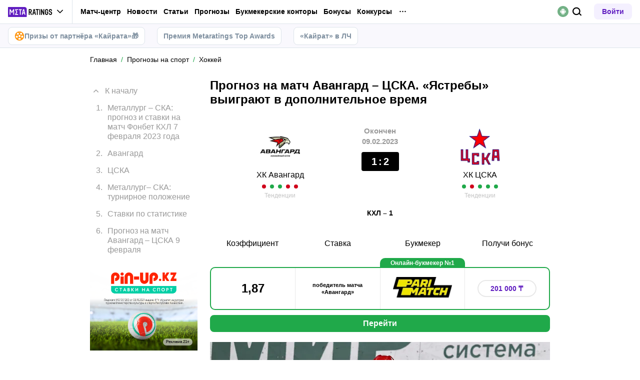

--- FILE ---
content_type: text/css; charset=UTF-8
request_url: https://meta-ratings.kz/_next/static/css/9af7437d64e34662.css
body_size: 681
content:
.BookmakersRatingSticky_bookmakersRatingSticky__aG4nV{--border-radius:var(--border-radius-medium);--border-radius_inner:calc(var(--border-radius) - 2px);transition:background-color .3s ease-in-out;width:100%;background-color:var(--cloud-grey-color);box-shadow:none;border-radius:0}@media screen and (min-width:1100px){.BookmakersRatingSticky_bookmakersRatingSticky__aG4nV{display:none}}.BookmakersRatingSticky_title__9zVTj{display:flex;align-items:center;justify-content:flex-start;min-height:20px;color:var(--primary-white);font-size:12px;font-weight:700;background-color:var(--primary-black);text-transform:unset;border-radius:0;padding:2px 15px;margin-bottom:0}.BookmakersRatingSticky_list__8GZh1{overflow:auto;-ms-overflow-style:none;scrollbar-width:none;border-radius:var(--border-radius_inner);display:flex;white-space:nowrap;padding:5px 15px;background-color:transparent}.BookmakersRatingSticky_list__8GZh1::-webkit-scrollbar{display:none}.BookmakersRatingSticky_item__7VDUe{position:relative;height:max-content;box-shadow:none;padding:0;display:flex;flex-direction:column;border:1px solid transparent}.BookmakersRatingSticky_item__7VDUe:before{display:none}.BookmakersRatingSticky_item__7VDUe.BookmakersRatingSticky_isHighlighted__K2LLz{border:2px solid var(--success-color);border-radius:var(--border-radius);background-color:var(--success-color)}.BookmakersRatingSticky_item__7VDUe.BookmakersRatingSticky_isHighlighted__K2LLz:before{display:none}.BookmakersRatingSticky_item__7VDUe.BookmakersRatingSticky_isHighlighted__K2LLz .BookmakersRatingSticky_logo__pbEWY{height:30px}.BookmakersRatingSticky_item__7VDUe.BookmakersRatingSticky_isHighlighted__K2LLz .BookmakersRatingSticky_achieve__6vGJd{color:#fff;background-color:var(--success-color)}.BookmakersRatingSticky_item__7VDUe.BookmakersRatingSticky_withLabel__r3TGG{padding-bottom:0}.BookmakersRatingSticky_item__7VDUe:not(:last-child){margin-right:15px}.BookmakersRatingSticky_item__7VDUe:hover:not(.BookmakersRatingSticky_isHighlighted__K2LLz){border-radius:var(--border-radius);border-color:var(--light-border-color-hover)}.BookmakersRatingSticky_item__7VDUe:hover+.BookmakersRatingSticky_item__7VDUe:before,.BookmakersRatingSticky_item__7VDUe:hover:before{opacity:0}.BookmakersRatingSticky_item__7VDUe .BookmakersRatingSticky_section__eaFLx{display:flex;align-items:center;justify-content:space-between;padding-left:10px;padding-right:10px;background-color:var(--main-background-color);border-radius:var(--border-radius_inner)}.BookmakersRatingSticky_item__7VDUe .BookmakersRatingSticky_logo__pbEWY{display:flex;align-items:center;justify-content:flex-start;transition:all .3s ease-in-out;margin:0 10px;width:80px;height:34px}.BookmakersRatingSticky_item__7VDUe .BookmakersRatingSticky_logo__pbEWY:hover{opacity:.95}.BookmakersRatingSticky_item__7VDUe .BookmakersRatingSticky_logo__pbEWY img,.BookmakersRatingSticky_item__7VDUe .BookmakersRatingSticky_logo__pbEWY picture{object-fit:contain;max-height:100%;max-width:100%}.BookmakersRatingSticky_item__7VDUe .BookmakersRatingSticky_button__DJa3C{display:flex;align-items:center;justify-content:center;width:30px;height:30px;background-color:#fff;border:2px solid var(--light-border-color);border-radius:50%}.BookmakersRatingSticky_item__7VDUe .BookmakersRatingSticky_button__DJa3C svg{fill:var(--primary-color)}.BookmakersRatingSticky_item__7VDUe .BookmakersRatingSticky_button__DJa3C:hover{border-color:var(--primary-color)}.BookmakersRatingSticky_item__7VDUe .BookmakersRatingSticky_buttonPrimary__xg4_2{border:2px solid var(--primary-color);background-color:var(--primary-color)}.BookmakersRatingSticky_item__7VDUe .BookmakersRatingSticky_buttonPrimary__xg4_2 svg{fill:#fff}.BookmakersRatingSticky_item__7VDUe .BookmakersRatingSticky_buttonPrimary__xg4_2:hover{border:2px solid var(--success-color);background-color:var(--success-color)}.BookmakersRatingSticky_item__7VDUe .BookmakersRatingSticky_achieve__6vGJd{display:flex;align-items:center;justify-content:center;text-align:center;border-radius:0 0 var(--border-radius_inner) var(--border-radius_inner);position:relative;height:14px;font-size:9px}

--- FILE ---
content_type: text/css; charset=UTF-8
request_url: https://meta-ratings.kz/_next/static/css/f82085eff091b787.css
body_size: 631
content:
.Table_wrap__WRB_F{display:flex;-ms-overflow-style:none;scrollbar-width:none;overflow:auto;padding:0 15px;margin:0 -15px 40px}.Table_wrap__WRB_F::-webkit-scrollbar{display:none}.Table_wrap__WRB_F:after{content:"";position:relative;display:block;width:15px;height:auto}@media screen and (min-width:1100px){.Table_wrap__WRB_F{position:relative;display:block;padding:0;margin:0 0 40px;z-index:1}.Table_wrap__WRB_F:after{display:none}}.Table_table__1lju5{min-width:680px;font-size:14px;line-height:normal;border-collapse:collapse;border-spacing:0}main.rtl .Table_table__1lju5{direction:rtl}main.rtl .Table_table__1lju5 td,main.rtl .Table_table__1lju5 th{text-align:right}.Table_table__1lju5 td,.Table_table__1lju5 th{text-align:center}.Table_table__1lju5 td.Table_alignRight__fPkTC,.Table_table__1lju5 th.Table_alignRight__fPkTC{text-align:right}.Table_table__1lju5 td.Table_alignLeft__uWxns,.Table_table__1lju5 th.Table_alignLeft__uWxns{text-align:left}.Table_table__1lju5 td.Table_alignTop__vtobv,.Table_table__1lju5 th.Table_alignTop__vtobv{vertical-align:top}.Table_table__1lju5 td.Table_alignBottom__hEl_P,.Table_table__1lju5 th.Table_alignBottom__hEl_P{vertical-align:bottom}.Table_tableStaticColumn__N9d5B{--column-width:100px;min-width:var(--column-width);width:var(--column-width)}@media screen and (max-width:675px){.Table_table__1lju5{min-width:100%}}.Table_table__1lju5 tbody tr:nth-child(odd){background:var(--table-block-bg-color)}.Table_table__1lju5 tbody tr td:not(:last-child){border-right:2px solid var(--primary)}.Table_table__1lju5 th{color:var(--gray-color);vertical-align:middle;padding:5px 10px 15px}.Table_table__1lju5 td{vertical-align:middle;padding:10px}.Table_table__1lju5 td:not(:last-child){border-right:2px solid var(--table-block-bg-color)}.Table_table__1lju5 td:first-child{border-radius:var(--border-radius) 0 0 var(--border-radius)}.Table_table__1lju5 td:last-child,main.rtl .Table_table__1lju5 td:first-child{border-radius:0 var(--border-radius) var(--border-radius) 0}main.rtl .Table_table__1lju5 td:last-child{border-radius:var(--border-radius) 0 0 var(--border-radius)}.Table_table__1lju5 a{display:inline-flex;align-items:center;justify-content:center;min-height:26px}.Table_table__1lju5 img{max-width:90%;max-height:26px;border-radius:0;margin:auto}.Table_withBorderTable__ArHpT{border-collapse:separate;border-spacing:0}.Table_withBorderTable__ArHpT a{display:initial}.Table_withBorderTable__ArHpT td,.Table_withBorderTable__ArHpT th{color:var(--main-font-color);padding:12px;text-align:center;font-weight:700;font-size:14px;line-height:1}.Table_withBorderTable__ArHpT th{background-color:var(--button-bg-color);text-align:left;border-top:2px solid var(--border-grey)}.Table_withBorderTable__ArHpT th:first-child{border-radius:var(--border-radius) 0 0 0}.Table_withBorderTable__ArHpT th:last-child{border-radius:0 var(--border-radius) 0 0}.Table_withBorderTable__ArHpT td{background-color:var(--main-background-color);border-top:2px solid var(--border-grey)}.Table_withBorderTable__ArHpT td:first-child{border-left:2px solid var(--border-grey);border-radius:0}.Table_withBorderTable__ArHpT td:last-child{border-right:2px solid var(--border-grey);border-radius:0}.Table_withBorderTable__ArHpT tr:last-child td{border-bottom:2px solid var(--border-grey)}.Table_withBorderTable__ArHpT tr:last-child td:first-child{border-radius:0 0 0 var(--border-radius)}.Table_withBorderTable__ArHpT tr:last-child td:last-child{border-radius:0 0 var(--border-radius) 0}.Table_withBorderTable__ArHpT.Table_withoutHeader__h7Mau tr:first-child td:first-child{border-radius:var(--border-radius) 0 0 0}.Table_withBorderTable__ArHpT.Table_withoutHeader__h7Mau tr:first-child td:last-child{border-radius:0 var(--border-radius) 0 0}

--- FILE ---
content_type: application/javascript; charset=UTF-8
request_url: https://meta-ratings.kz/_next/static/chunks/37094.1c1b720213ea9497.js
body_size: 496
content:
(self.webpackChunk_N_E=self.webpackChunk_N_E||[]).push([[37094],{37094:function(e,s,i){"use strict";i.r(s),i.d(s,{ArticlesCarousel:function(){return m}});var t=i(74512),r=i(95685),a=i.n(r),l=i(62129),n=i(51275),o=i(43959),c=i(41619),u=i(2255),d=i(75628),p=i.n(d);let m=e=>{let{title:s="",articles:i,showCategory:r=!0,moreLink:d,titleLink:m,perView:_=3,showContentBlock:C=!0,showDots:w=!1,showArrows:h=!0,showDateTime:x=!0,className:f}=e,{t:y}=(0,l.$G)("layout");if((0,n.cS)(i))return null;let g={loop:!1,slides:{perView:"auto"},breakpoints:{"(max-width: 1099px)":{mode:"free",slides:{perView:"auto",spacing:16}},"(min-width: 1100px)":{slides:{perView:_,spacing:16}}}},j=i.map(e=>(0,t.jsx)(u.o,{name:e.name,type:e.type,mainCategory:e.main_category,preview:e.preview,url:e.url,publicationDate:e.publication_date,announce:e.annonce,commentsCount:e.comments_count,showCategory:r,showDateTime:x})),k=()=>(0,t.jsx)(o.l,{slides:j,sliderParams:g,dots:w,sliderClasses:{wrapperClasses:a()(p().slider,{className:!C,[p().hasDots]:w}),containerClasses:p().container,slidesClasses:p().slide},moreSlideUrl:d,moreSlideText:y("MoreArticles"),arrows:h});return C?(0,t.jsx)(c.Z,{className:a()(f),title:s,titleVariant:"div",titleLink:m,children:k()}):(0,t.jsx)(t.Fragment,{children:k()})}},75628:function(e){e.exports={slide:"ArticlesCarousel_slide__oLVmp",slider:"ArticlesCarousel_slider__jcDxj",hasDots:"ArticlesCarousel_hasDots__1e8ct",container:"ArticlesCarousel_container__RQ5Ky"}}}]);

--- FILE ---
content_type: application/javascript; charset=UTF-8
request_url: https://meta-ratings.kz/_next/static/chunks/webpack-82df8057404fd287.js
body_size: 15684
content:
!function(){"use strict";var e,f,c,d,a,b,t,n,r,o,u,i,s={},l={};function h(e){var f=l[e];if(void 0!==f)return f.exports;var c=l[e]={exports:{}},d=!0;try{s[e].call(c.exports,c,c.exports,h),d=!1}finally{d&&delete l[e]}return c.exports}h.m=s,e=[],h.O=function(f,c,d,a){if(c){a=a||0;for(var b=e.length;b>0&&e[b-1][2]>a;b--)e[b]=e[b-1];e[b]=[c,d,a];return}for(var t=1/0,b=0;b<e.length;b++){for(var c=e[b][0],d=e[b][1],a=e[b][2],n=!0,r=0;r<c.length;r++)t>=a&&Object.keys(h.O).every(function(e){return h.O[e](c[r])})?c.splice(r--,1):(n=!1,a<t&&(t=a));if(n){e.splice(b--,1);var o=d();void 0!==o&&(f=o)}}return f},h.n=function(e){var f=e&&e.__esModule?function(){return e.default}:function(){return e};return h.d(f,{a:f}),f},c=Object.getPrototypeOf?function(e){return Object.getPrototypeOf(e)}:function(e){return e.__proto__},h.t=function(e,d){if(1&d&&(e=this(e)),8&d||"object"==typeof e&&e&&(4&d&&e.__esModule||16&d&&"function"==typeof e.then))return e;var a=Object.create(null);h.r(a);var b={};f=f||[null,c({}),c([]),c(c)];for(var t=2&d&&e;"object"==typeof t&&!~f.indexOf(t);t=c(t))Object.getOwnPropertyNames(t).forEach(function(f){b[f]=function(){return e[f]}});return b.default=function(){return e},h.d(a,b),a},h.d=function(e,f){for(var c in f)h.o(f,c)&&!h.o(e,c)&&Object.defineProperty(e,c,{enumerable:!0,get:f[c]})},h.f={},h.e=function(e){return Promise.all(Object.keys(h.f).reduce(function(f,c){return h.f[c](e,f),f},[]))},h.u=function(e){return 9854===e?"static/chunks/9854-2cecb0b87b7bc892.js":7006===e?"static/chunks/7006-cec021142b3dd765.js":4332===e?"static/chunks/4332-ed173f4a268d5848.js":52495===e?"static/chunks/"+e+"-10ccfda8ebc61e83.js":23659===e?"static/chunks/"+e+"-b85a7dff8d576b1e.js":8164===e?"static/chunks/8164-a8def5c85af43b0f.js":80808===e?"static/chunks/"+e+"-2c140573e4b001f8.js":22201===e?"static/chunks/"+e+"-f667580ba7880e7d.js":50835===e?"static/chunks/"+e+"-9a6c9146aa9af2d3.js":76148===e?"static/chunks/"+e+"-9142b9867910b9c4.js":71825===e?"static/chunks/"+e+"-ff4196b8ffd3824e.js":33716===e?"static/chunks/"+e+"-da55a67f033310b8.js":49955===e?"static/chunks/"+e+"-223ab0eb6cebaa39.js":19730===e?"static/chunks/"+e+"-97d0d905e14dd464.js":"static/chunks/"+e+"."+({27:"684e45eb29da42a2",175:"19e84484f0408e82",226:"9f4165702615a973",408:"e095eab41bb5cb0f",543:"edac222824568af9",719:"d5ec3c87090ceaaa",876:"971ebc159418d011",909:"17c71c8fbb08d899",1054:"d5ef5968891a0a72",1064:"617eccf376a15158",1237:"d06c0a35ab29b376",1344:"7fb10de36c1127cd",1379:"2b7c1ac11a03e1be",1512:"4168f3606fc90258",1884:"200f332b63c5fcbd",2382:"fd821e199be5e073",2400:"fbadb1f1f08b8779",2463:"b1cab0eb7414d179",2717:"f460cd4da23d0121",2880:"f46984599aa38dca",2885:"4622f87d5f54e340",3140:"1acd6801411e8512",3141:"9c80b539cfb3551d",3171:"fe1ecf4a75e1466a",3199:"11c66e13dfea186b",3532:"66a23f6926c43182",3543:"b30cd87cc2669657",3630:"575442754bd91961",3646:"2202ea9ba503abff",3662:"02b41dc34988d29d",3920:"64429630cc0dc56b",4013:"bdeaed9e8bd46519",4041:"8ecc40aa053288d1",4143:"51ef677ea47b957f",4168:"3a20eb7472284f71",4185:"d6be2b0e347b3556",4249:"b418f8a08228d1be",4335:"3df63eb34124036f",4367:"d544d065fdb72638",4443:"3c1136e4f1b2ba1f",4450:"9cd95053bd69d82d",4590:"d8a26d4a6aac98ae",4810:"9ba0fef7fe66a66d",5043:"06fba518a296d06a",5044:"2048673dda7efa5a",5052:"7ed541681604463d",5412:"a7ab5debdfd5e72a",5439:"c6e5efe152bfcb8f",5620:"e29ba4628d7d5d92",5724:"7af1f5e1b897f23a",5736:"359889992cf87b87",6062:"334cafb85fb47723",6216:"2da77670326cbc99",6440:"3b623b2730bec3f5",6449:"9e2421f92ba998a8",6755:"21afa7c01088ea4e",6759:"858d53447a4db97f",6761:"d1a0f1feb9dddfc5",6850:"13fa8d6fd5dcd41b",7065:"2cecb3f784a9928b",7081:"8581d8998bc4205e",7238:"8b623e78f17bc2c3",7322:"819f9330738da64a",7397:"4b339981bd134303",7574:"a37ca06f4375dbcb",7719:"4e606fddd917dbc2",7987:"8ef844149463e77f",8022:"b3647df3bd1ca25f",8147:"12bf7ae91b123417",8207:"1f69546b3d30c077",8307:"5b139c3761e5096c",8420:"1c1e0ad72742de71",8443:"36bb429de0776eed",8518:"377029cf081c507b",8612:"44eb975b5a268a18",8649:"f58a54fafdb74ae8",8666:"892810b437e25c3a",8708:"6c9eb439b49ea26c",9061:"02cd350d52320fd7",9081:"99449afaaf3a674f",9224:"1b6a41619b963671",9273:"72d128c951c1d18e",9290:"aea9a5e8f92974b5",9325:"1f886421306a951a",9629:"b5f2b6656dc3ba51",9739:"29333783deb62217",9837:"888315eddcf171a8",9968:"c03bd7794abc45e0",9988:"32b509e2a02455d2",10042:"c91e87c54df5e691",10052:"af87079c063119b0",10139:"96ba86f0336113f7",10148:"ae4b2d386e9e3077",10159:"8363ac86faf24cad",10452:"bde4efdd89b4292a",10551:"5230f1ccadb9ddf9",10591:"f93a5b72fec565b5",10641:"130b7cf6acb51235",10650:"59e2d3b2af07f3f2",10659:"569bb73ec45febb7",10793:"c7b8fb720b258ad5",10826:"1fd982d2b8f4699d",10977:"dfc8f7e41e0c1307",10995:"99113c6cc339049e",11021:"9a01be1903224f11",11027:"f170b94f668190ea",11041:"6ec973b38a8b7c8c",11132:"a727a9a7fafaf5e5",11148:"0c0aaaa137aa16e8",11226:"10eea9a4a4434958",11299:"c2c06d18d1b2853d",11343:"48b2ee2da614f828",11651:"542554d052e66415",11669:"58bee432f1bcde8e",11716:"c5f08f3a2f706f28",11870:"5908a3b77043ec37",11881:"9ad602f230b91648",11885:"ef3ae08a2c8faf38",12218:"298f1a3242c25048",12309:"eaba69ae15907fe5",12405:"01ddc6783a7c75e9",12624:"dbb398ac191537fa",12682:"3731284ed052d3c6",12683:"ad682c02fb08791f",12838:"209429fff2ffef39",12959:"64e62853ba3e8db8",12966:"bcc3c25378d5b025",13053:"bb1c7be03d7891d6",13231:"9d07a827618d8a3f",13255:"d5e75e7416cecfb3",13287:"9a1a6525b8514913",13360:"ab22c2b1e748a4c9",13426:"263cfd10d57d980b",13450:"bdcca3fa64453b95",13750:"bf85e736ca9ab7e5",13807:"95e7b9fc5f3cda9f",13939:"0d7e3424b114b434",13978:"0a3f66ebce424dc5",13985:"612a1781329222f2",14068:"0eaab015aaf49037",14234:"e3bac8e02ba26aa1",14347:"a5b3600e953f7aac",14375:"9d8cd4e09b466043",14464:"7244ba4530ea643e",14532:"9d8c8c82fb6737fc",14538:"e7e6286980112993",14580:"a28cdcd953353c97",14615:"5efda5d3d5de66d4",14647:"342c70740337c5e2",14714:"39d5b3a203689199",14814:"57d742421ed2fa8a",14841:"a20982c17c6f0575",14891:"12252545ff5db731",14996:"a452b4cca283c416",14999:"4361af51ba3ce5d2",15095:"68ad877966581cf0",15231:"8b686b7afca07d7a",15438:"6ea0231e0de8bc62",15449:"a3b5847557f21199",15464:"a87a1f1d7324eff6",15483:"62a69e4e5882da15",15554:"bef39272ee814190",15742:"71e4bf3eded2dbf9",15905:"7449bb1cee6fc223",15957:"d398bedc5b183590",16031:"3bb1d0f5287716a6",16242:"8b0d72444c69e6a9",16287:"5b655a487e29c6f5",16288:"a4f802adfe4859be",16425:"e0da27f5f47efa50",16497:"150bc8e1f6d53f5e",16589:"90ae5a6c85ce2ce7",16632:"932d799afc4f84cc",16755:"9df728a72c0e70c2",17511:"7f5dda80f303fc29",17630:"f6a74f99a598f6af",17646:"ad84c5216ee743ce",17724:"04e4619131d9e6d9",17755:"622cc603f2e7d334",17794:"b04a9e9435d4609e",17826:"3d17345b752b0e03",17922:"b2259d5ab67ce50e",17928:"84487d76d830ff0b",18024:"89e51ba3f01aa3bc",18068:"aedf24a67d1d3e47",18069:"d88f7a10596809b5",18134:"82978150d805f19f",18273:"d7a9adf76d18aa6d",18325:"38e4e362fae8bc65",18375:"27bbdf6efd416815",18488:"746008eba879a85c",18495:"fcce32dc68b1f7e4",18577:"f51eb1553d73dd45",18630:"d9b81d55eed45646",18672:"7570b85443937ef1",18695:"9497caa030794d73",18870:"cc432182506f49a8",18942:"c4ae33c3e5049b0a",19053:"7ad7d7841d952eba",19065:"fcd0626bc55f9aac",19105:"7f515e78dbef6d9a",19178:"e2ba0ea355016390",19292:"007d5769992b1487",19492:"67bb10dccb100d1a",19566:"88468229cc3db8bb",19718:"665a33e2ca30dd22",19748:"272abc8bab8237d5",20136:"2caf89f58b9db6a3",20137:"47e5be5c0d11ee8b",20141:"d718e64f54e891a4",20178:"c5da4aff4f4e42e4",20194:"b3c285afdac2dfc7",20355:"69e17ebb0b3d52c0",20621:"daa672d10943d27e",20828:"8ec2c8074213b979",20914:"751da5679897ff48",20943:"6eadef1425609f51",21067:"2188ad78c66b464f",21248:"e93fcb245c98a80a",21256:"6e42d232442a6256",21434:"174712d0eced1c62",21440:"dc85f5811e9451e3",21546:"010e53134450cfaa",21574:"6c11ba398858b99e",21608:"eb87032b74b578a9",21744:"1719697539452832",21841:"1fce74566dc4f608",22167:"3dabe93369d707c2",22289:"1cfc29e6c5bb9a0d",22392:"2f82883418ff7de0",22517:"c53020cdf96bf47d",22658:"f7f586ba1a4eeed5",22729:"b772a913da5dac41",22814:"f8f028a1c93a9354",22989:"173f8f4290a89996",23018:"4c55f34cd1a2b116",23208:"8edb86b0eb742289",23216:"190383717097e40f",23282:"62567c664733a638",23373:"b0931e46004f3249",23458:"915cae2a3a46ea81",23487:"9873e654684c8d77",23540:"78c696b0f3aff0a5",23552:"9f6676f887eda1a3",23752:"c3f830254c55ad63",23806:"925b2847338e8b0b",23844:"df82fe4398a226dc",23902:"fd9fcf6d0522c8cb",23942:"7909304f87a7fbcf",24051:"d3163c6aaa2aef7b",24336:"3f077e03ae54b46d",24344:"14ae706bef6faed4",24413:"5fdb3516e3bd5a1c",24536:"d575935dc96fc469",25036:"d4342900b36d6c5e",25094:"27febef988bec12f",25118:"e0ce5844a4f79447",25197:"810707284920eed3",25332:"e5f3974485e058db",25338:"3446b1397f44f47a",25407:"decc76628a5fec60",25450:"d3042d87f29eb1b9",25914:"10ccbff7d1af767c",26114:"23bb1ab206439e28",26125:"2f59eb542cd96aa8",26151:"c292ad3339890496",26201:"f4e94acf9822d6d2",26276:"d81584ab0682999a",26321:"a100bc4706992ac2",26379:"7f99b9285a74cd77",26466:"e16825ace73bcb4b",26635:"adb99026965f6308",27174:"ae2681129c440e6b",27189:"514661eeb239c479",27209:"d21a4f50ff66957e",27300:"f750b75cc9fbe0f1",27374:"19da24fbc9cd45ca",27412:"6479449011e98330",27784:"37530cae21a1cb51",27803:"15d43670691f3e6f",27941:"9fef550525fcfa3b",28029:"f49d8c373ad9ea02",28035:"d79a6f4e18e3f1a7",28081:"a3494f2187d8839c",28134:"147d2652b740a4b8",28139:"af682aedfd980066",28181:"55bc57f43ef87f5d",28334:"fe5ec9c1726b8483",28403:"3dedd441df5c9ebc",28593:"bcbfdddf56911159",28605:"13143d2e806631fa",28616:"20a0646336963a81",28679:"1889b77a94fc74fc",28760:"052aeddd9ba3552b",28951:"562605dd2604a02c",29078:"6b9a622d5856437d",29344:"fc0a9e5452e1a694",29480:"34a94517b0ef629f",29781:"559d43850a157e2c",29852:"fd39057bd3ff7b4c",29992:"e580163a086e841b",30005:"9c4a032f1aa6ab48",30034:"a759a940ce163d19",30045:"aebf195aaa3a6ce3",30199:"a8ddaa5001ad0bc7",30368:"b192d78d66a40422",30385:"ae8f8f47f2bf39df",30552:"5c034a6ec44d51fa",30634:"b9ea29703e53258f",30785:"55fdaf0a6c54a3fe",30923:"3fd495da8fcf7c37",30929:"5d912270c32322e1",31307:"5da3d438d5031e5f",31388:"152cc14b5e7b21e8",31590:"bed2d62806b0a894",31639:"7fc7d0aaa31fe09d",31908:"b3902a59eed61bf5",31981:"6fe88b183f28267e",32275:"1acebacfc12ca7b0",32407:"453943093dcf54fd",32616:"959a230658ba8fe0",32846:"5d230f5e2c45ca94",32918:"e94bf384500c96f0",32993:"877dc2282203c074",33184:"682297ff92adcb61",33294:"7e98c97f9d28d94e",33523:"dc187805d3e9b8ab",33606:"ed04026460cf0de0",33652:"787ff91b5bcb96e7",33742:"83b2911b737cc61a",34223:"587a208668c6f7e6",34460:"62dc43841faeed8c",34567:"40d5b6b79c0c89c6",34609:"d33d7f3e91e4a2fe",34923:"7029dc260c8b30a4",35068:"b73d66b5ccb4927a",35213:"6d0d9d4b0d706483",35257:"0ecb41f1695750f9",35338:"c9d1514184e643d9",35351:"653184d99bc3e48f",35475:"5f2a80d3189b0318",35732:"192cec9463c33b15",35858:"6fdef3da6876cdc3",35920:"8bb7570059951b34",35925:"c36cac13e54f9b00",36157:"d0c396a9f546e5f4",36183:"929521b2e5f47a48",36240:"d58aaf753b8b6ec7",36278:"865e9feea80bab7c",36339:"f61e041d1e69eefd",36416:"7faa978bb8171b83",36542:"4d1288cfd90ed258",36587:"c45be7f7d6218d22",36697:"f179a57e999dd05c",36716:"d8374778fcba280c",36730:"34cdce79bdffe2f3",36742:"c84b673860e2c581",36743:"d1fa3917c870516f",36895:"2d4b2377ecfcdfd5",36977:"767952eecb200559",37094:"1c1b720213ea9497",37182:"6a16131a4d682559",37470:"d4133546f2691a2e",37725:"961bf11e2b368ccd",37783:"91fa8d59fdc2e4e8",37793:"868fcdd876fc77f4",37859:"1a59416e9c22f810",37921:"f1d29328aa0efa4a",38012:"a1f8b501df77d90b",38078:"cc0b0add91153239",38282:"8d2363eb34605578",38419:"32736288cbe72713",38444:"27540f9adad357fd",38549:"0bfe7819baa531c9",38825:"c806088fc6e5b4e8",38845:"da6e48175e2bf107",39110:"a811e23f8aed6030",39345:"7fd69f1a34e36b6e",39756:"72348967d90af9a1",39929:"316841d46075bd63",40078:"0c4e22bec512728f",40081:"6849f520fea684ce",40194:"e2ed7aeec49c6996",40426:"17855792065a08e7",40448:"5566a2f85c0e673c",40774:"ee82b2ddad6a8a16",40897:"9d0bab48de3b7880",41028:"00b745d2f07fec94",41155:"6c8c493a77290ca9",41509:"250c00327e0da80a",41571:"06f1cca972495e60",41636:"b217f137f8359d76",41662:"ecdf7576e5265eb3",41841:"8a670fa9ce9f80e1",41886:"042ae9f4e77135d7",41938:"196e58ac8a214596",42058:"86f5919da860d039",42314:"af53041218d38fd3",42477:"28abf1e41f1120db",42487:"562f5f51a2f36c2b",42542:"0eba7c52769efe12",42681:"3ed8fcd5fef4596b",42724:"af88e5e58c29abca",42831:"865b96c34555fffe",42838:"b4c506afaaff36ab",42868:"e6fc52f3c50e0831",42978:"3c6b92e3e45876ed",43118:"6abcefb9274c0d7e",43179:"06d99548e0107fa0",43688:"41394a86d1daa274",44057:"7181be23e28f09d5",44083:"820556203baf74b0",44135:"a200f5b44c309915",44146:"0cb799e16eef9b7a",44169:"e7e116a7040bcf7a",44248:"40b35556b23383de",44296:"4e045e47b4b0237d",44339:"80c0d8faaf069506",44396:"dee80ba1c758bdf1",44624:"bda07a9802958f97",44763:"efd90e7960de028a",44941:"b8409e0ed26893fc",45051:"1fda16046c9156aa",45055:"ca7daf935acc3b30",45096:"7f267b792f0a7c62",45170:"1fa09aa219a56616",45227:"0bf78db77af333a6",45230:"fa88c57a52dde2d2",45322:"ef7ab8261c44e5e7",45386:"1944aeffa5ad6da3",45463:"9437b18609f77467",45496:"6a869bef17c82167",45982:"8ad89f6f0b1d04f2",45998:"bf23b9bf1d9a7539",46034:"7de135cd344263e2",46049:"68e392be8d042a65",46061:"15f37aedc75554ea",46134:"557f3741127a9005",46142:"a0cf867cdcdf3221",46161:"8968a2f0fc9f9e8b",46176:"2c93e1ba582828b2",46456:"bd470721b8b043d4",46711:"4814734376e5b72d",46833:"71dae00b988c60c3",47099:"fed4672a6dc8d0b1",47219:"f68a8b3711dd8c93",47602:"4ffcda0833a707ba",47675:"3a9e434059372687",48002:"54b2385f04b9b9a0",48314:"0f0d3899467cfeb7",48493:"7220c7dd7563b736",48561:"1c3b69f171254b23",48714:"8e5d4f85d05c1861",48745:"d3638716cd095c94",48786:"d67e7102fc2a495f",48822:"dd21fa387db1ad56",49038:"a7934bad2920e37b",49060:"5a19aed2187f7587",49150:"b2109a759bbf1076",49197:"76fb42e932db2947",49230:"1c2ab35b17500abb",49310:"022d6c5710089940",49328:"63466aa00ea15fd6",49406:"200a634a40785adb",49423:"c9b460303b367525",49438:"7098d70a3604cdc0",49534:"5293e717db91bd48",49730:"0fa3d9aa2fd20a56",49858:"309dd2b822df2984",49885:"a0101b0e556cc4ff",49949:"a50932ca3fccecd0",50174:"36da38e667b857bc",50239:"85b5abb1e86382e8",50515:"8a78bb160baaa62b",50612:"770ef453d828280c",50724:"008b4f1aed176e92",50734:"41a781906445bdf7",51075:"6d60a5a0f3a5a28e",51274:"67f28bf1e6e411be",51318:"bda69049ed13852f",51400:"7353f7842cdb9c68",51575:"16993a12bbc38039",51821:"eb86d01f8b411174",51829:"a8be7947706f5d42",51831:"5c2c7e3893bc7cde",51854:"1edba749c84b58b6",51957:"21445efa9e17c080",51993:"f6a44ec8255ac10c",52080:"4f1263d85c5423c8",52421:"008b379eb75c1102",52506:"ebbaaea62a0df58e",52623:"4bb63162898f135b",52662:"f25d7065d7ff470d",52717:"30bb385d1db76f4d",52724:"b31c49d367d2f121",52807:"e34632b88608c967",52830:"89915b1cc0fdc000",52846:"2490e60230671609",52994:"b3d8f460745abc75",53038:"4bcaadaeec56be6a",53192:"30a27ee404ae83b6",53220:"11c65f3599596d26",53485:"e951051bb398faf7",53713:"2a7ff182d694c45a",53736:"e7bbfc0d3e51fde8",53747:"fabf8583e1c5e22a",53752:"8316e5f435a71bb7",53954:"d327d2d9b34461ba",54035:"92ba079ddfe8f7fe",54079:"3ec4a49a23a7ded2",54127:"0872d7b46498733a",54388:"d10d17c502605610",54830:"86a4649925c6ea1d",54953:"86147df6d13d558a",54982:"16164455a2c6c514",55400:"d69c4b0d5e15d15f",55582:"355e81ee50fbdad2",55849:"339047e125dbf8a5",55958:"f6f4a24a3afec399",55970:"7b9b3cdfdf93bf31",56094:"6ff95d1516c39803",56098:"c0a8c81dce8e00a6",56117:"2a061d052634ee71",56126:"f257c46819197695",56211:"a7891e484fff8e5e",56674:"149d37b6848d97a0",56740:"58fc7ed06f8ac003",57037:"6d0d28c5d52c7c96",57097:"c450a66bd0648bdd",57098:"6f07c27a7e47f2a3",57123:"2a5950044009d09b",57257:"ef95209a1c8a57e5",57343:"d49528eee2281602",57372:"1ca1599a53e7bbd5",57519:"6a6a68ede11d5107",57644:"045c6c132f99e006",57666:"d8abb349bfeecf6f",57796:"0d7891c84822f01a",57824:"b22526a4aceb4ded",57850:"aac48df5d586d053",58350:"9db0953c02dc8978",58583:"b9f18b9bcf60cea6",58837:"54ee9fe6416f122f",58859:"e0c21199ffe00904",59201:"2ecbc63f3ccde18e",59261:"5ad11531ff840f74",59289:"30f53a39431f5c44",59327:"03042320c65540f6",59346:"715377faba93722f",59347:"5920b39e3250cb6a",59488:"76b48aaa1b07d690",59515:"c23b7a9eb6548299",59550:"370b1db754640319",59759:"ba28710b9c204395",59889:"f621076664e69ae5",60126:"b884cfb380732b1d",60343:"e2ce4d42a4497cb3",60421:"89b40fc5ef9104a1",60493:"277573a5a8789f96",60574:"8d18c28a843b7e9e",60617:"fa24331219095b0c",60849:"5853d198d9b74cf0",60982:"112f62ccc6e5db40",61038:"a980d8463b4c29f3",61257:"7407a167d52ab692",61275:"ec3883b03155118f",61330:"17c4b0f0c15ecf8a",61417:"c386c07cecc5c38a",61836:"56df4cbb5aa9c40b",61850:"bc98122768e9bc78",61870:"cbba793da9fcf7cf",61878:"2b6e6c07aaa5760b",61964:"3693cfc01ee6506f",62131:"a2f1fa2b3dabd8e2",62152:"4df4f2e51031afd5",62405:"3aec956ecc5c6860",62406:"64f702da97d879d7",62501:"c7c2a7e5380ace7f",62566:"d5a84f7ed48d6604",62924:"1d5c01446153ef70",62973:"d6efdc53277d4c99",63126:"55e9ef0941f1a3eb",63213:"4470c343ba8df09a",63400:"6871305296e205ac",63495:"ff66040374b0342b",63588:"9620f3e0b6534c8b",63615:"271dbd3092dc9485",63657:"c6bc4b00d2a19488",63753:"1c1a7ea3000aeab3",63783:"832d621f058027a4",63937:"f44d58bdce54f680",64187:"025eebf9cb2388b5",64207:"408a2be740810b2e",64320:"b8cc778b8fba7982",64409:"4fe2e89928aa03ae",64509:"644f5f82d03b429e",64609:"2a1432e27bb3becc",64635:"7b017ef282a4466d",64731:"62814c732a85a407",64880:"0b810b8fce43b2ba",64883:"cb7d803c75d54240",65396:"6f0004256ef868a8",65442:"237dfcbd4b04f125",65475:"160f7d34a5060708",65477:"3556a2ab577d5389",65496:"e28d8d62f6b7d425",65686:"5cc57d0a6a459b5d",65694:"f56a20399aa38e4d",65787:"5785d3cf871c31d5",66249:"8bb5004a72148a39",66455:"e58dadf3881800c3",66630:"fcc59b261b4e1a79",66825:"faf2f26122e85816",66924:"676d94666d2cebad",67033:"705bd0e7bfb19585",67133:"a86273752cc19d0f",67319:"36f0b3353a6834c3",67335:"db2e0d353caf1f8c",67392:"427401c94a4ba946",67421:"1a88058df1f655ff",67501:"04c286dd81ddb1b2",67587:"e63b1f284c8196af",67595:"5dded58b48969c76",67735:"2ab69392a140cde2",67739:"dc62179d0cf5d025",67882:"32dccbd6596fa9f6",68223:"72ac79619499116a",68412:"293c6b084efb4ce2",68428:"24cfd85af86ebd43",68448:"3ee396cc91bbd06f",68832:"b9dfc30c66ff077a",68842:"3786284b90ad134e",69045:"05b3c46dca0a19ec",69065:"7fe0fdda446e30b6",69075:"df37ca3ab6b8c595",69180:"cc5be86983ba257b",69426:"c66b8e107a61cbc5",69455:"d79048ab0cc67062",69538:"e88e8ae10956ac87",69549:"175887889659246d",69553:"3981a7868d49a391",69599:"3eb0e1a6b4eb667c",69757:"f1b6a398a961b486",69784:"1273bbf3b15a9b52",69824:"92cd807212527d2c",69827:"d5ca19c36cb01ec4",69952:"e732a62c7a7ded77",69982:"d1f215b643fa95c4",70204:"efb4907ead974b99",70287:"81df12d001856d0a",70307:"5115006d68be0c86",70362:"8361975ef53324f7",70446:"fa21f28cf0370705",70615:"650e61e391b8461f",70703:"a7e10f362443f645",70828:"8609475816b46a39",71044:"154fb86d47c65e47",71087:"872f2fed6437a4f7",71168:"aed764c9c6c59918",71356:"af08747a00c638cb",71447:"9f2877a8ef6b6554",71610:"cd8b17f166b1126e",71624:"1856d715bf0968c7",71638:"973beb2b2299564f",71792:"2df1e4cb05d8f571",71897:"a33e5c0ce228afab",72200:"89414d865dbcefb1",72328:"d87ddc3017384155",72353:"e41a9c7aae3a8556",72357:"7535a229088d7f71",72597:"513a4de5d8c8b28c",72748:"2f8f2058b298a1bc",72856:"2cfa2348b6932f57",72922:"a1ac71b672c9cef0",73039:"52534e6dbd52b0ed",73168:"1f5085060f90aa63",73202:"ceeefa4e67b9378f",73413:"56a525df73dd5208",73547:"dea4e66b39be64d1",73651:"79666491d94ee762",73680:"cc5ff87ce2aa178b",73802:"f3e5bf8bb7e61d9e",73850:"12840837bcb53538",73901:"0ae37757cbfde58d",74295:"d4ac8ce2a1be2292",74309:"91cb828f302c2731",74454:"f35012bf1e47f793",74518:"ba217f0bc57c2e54",74582:"622a8c1ef9c41a55",74615:"a1b1e7825b226021",74937:"995f4e2222a14d5d",75089:"f9b8564a1dfe8329",75342:"949d63912e887212",75357:"f19af95082ff1741",75361:"411b3766aafb4622",75587:"8264d85bafd154ff",75618:"2690a1931eb432bb",75659:"ef2cde8247101100",75726:"3c033efdf6541802",75748:"e22d91aad2140cc4",76069:"363742cd519e059e",76295:"7c493b226835a50c",76315:"e082884e3127e8fd",76450:"5fdff2398a4459b3",76562:"0b3e97c8c078eeac",76568:"9a97f64d05efc703",76586:"c2b40442f2219c71",76633:"949e8a8d835d8676",76677:"3df94ee5b9915d7d",76771:"633c27806241855c",76982:"6dfe18f56906b3f2",77278:"cd3469eb00825bfd",77302:"87976b9e1ce0aff8",77308:"124b0fea8562602f",77348:"eff36a3465ffa95f",77552:"acdf4d26340baee1",77636:"818be3d830051310",77668:"a73457bff54a80dd",77678:"c987cd0d37de6c84",77743:"ad5704487fe7bbf8",77776:"73024d7db8066605",77785:"d10cfaaf234c2888",77800:"9e762bde076a9432",77820:"bc0e4301a1598240",77933:"a12549bac56df163",78173:"bf16adc61fea6b8a",78263:"d919190f4653978f",78466:"5da4a7ad56497e48",78608:"e2a08d39bf04a2da",79090:"5ea2de68e1d2f212",79143:"87e5b86c86baf6bd",79179:"0bb05429fa40f0d8",79185:"7697dbfb32bc19d1",79424:"c944fa6a6fed3e46",79504:"d909b2aa9e4437c8",79666:"1abc26d294b1f87d",79959:"830d140333883160",80016:"54b18687125a1bdd",80087:"bad167508abbe342",80206:"993a2fd41c7a3cae",80257:"d474fb85e07815bc",80565:"3ba08dd5525c7355",80638:"e3993857921bc0b4",80690:"980c6a27b14da3f2",80697:"dc4918524ea67756",80836:"94ffcd94326ba5f1",80920:"2382c3f47a3966eb",80944:"49ddb773c47fcefc",81129:"6aa8271409f1f2f0",81142:"f4d0b9fa8699e85b",81204:"18804fb23fc0fd79",81264:"f358ac900b3448c6",81607:"2dffc25d30101510",81673:"d2a6fd2655bdcfbc",81861:"65e8c0e528bd60b6",81895:"b553d3d2f4b4f024",82161:"d2826c5ed0fbb815",82187:"aea0460fc7388ee0",82348:"eaf7998f89769964",82403:"19b407c7bb389b68",82414:"59125763f21e695e",82470:"de68d798624a94cd",82645:"450c135685f9b73a",82745:"802d800e7dc79c63",83167:"459ff4ea77df9a4d",83238:"df57500e3ed2db39",83481:"9ad2e1997159c909",83496:"39075d0d71108aab",83584:"25ff059c04ddcef3",83775:"ae5d11ab013932c9",83809:"dff0c361e6fff417",83999:"c2d194f0788ac4ff",84440:"bfb330b94695c1ec",84444:"5615b2a9ae49e451",84647:"8d7d598d767eff66",84745:"636b028ad4130f29",84748:"59406e3c2e9ea200",84969:"0a15c35084944fae",84973:"418d48e917ef9ae3",85037:"7d5e1b1c269340b9",85112:"5be5624ba0ffdab3",85208:"44379aed1c8598a8",85255:"76f971f9d674810c",85355:"5f945df8c24a707d",85593:"f3ae89b36fa4f3bc",85621:"63b7d5938dde360b",85763:"ceb0f51aa275dc0f",85802:"d66116a838f4faae",86026:"c4a2a301f3dcdf00",86039:"ecbabf945589477e",86126:"1e29efe4b2c717d4",86217:"538832e37ab0f1e5",86438:"f2ddefd82523c1e7",86466:"8003cfc329e243e3",86749:"824da9fbd22413e5",86763:"8d87e6495300895b",86845:"d1f8d9f29289e3b6",87046:"23a1ebc5e3372124",87047:"c1ebab021698ee67",87067:"cac538c5477d3c59",87129:"b2adefe0b8c5991b",87203:"1d417e53ea31402b",87248:"a7e91b7c39906e6f",87262:"d587c0bebd53a1d7",87319:"ef5672ccb279226a",87341:"cbdd0b3f538fde3e",88075:"fbc9577190324992",88242:"e0d2f92cca380e92",88258:"178e189221198cea",88271:"6801bdd9db998e71",88400:"83c3e6020254fcac",88602:"c7fe1b7643a8bc64",89319:"6e80ac82bf9f56b3",89395:"ef6c94e5a91e3ae4",89542:"211b0558472879cf",89575:"48b32a50c11f4ffa",89622:"3749f8a5db6e3439",89739:"882d218c70da1cd9",89775:"08313f99d5d2852c",89792:"835306f0eb7b2176",89866:"92ce61aed2207f6d",89880:"1bc7ffe78dc14f38",89901:"1435efa2fc9a08da",89996:"5ff6068414639595",90078:"7b0ad90339f597b2",90157:"dcbfe9b50afe3cc7",90159:"0448ab1709a18be5",90602:"890077317f84dc25",90696:"f0256f6df27300db",90837:"34b0a5222d913980",91252:"5ecba2177aa45df2",91333:"18298020f0103ca0",91538:"5129f6491aef8aa0",91569:"eff151856914e82c",91745:"b6536fd8bf600c0c",91872:"4e8f677f724bc1fa",92118:"87bc4028f5055d17",92256:"ded6070bcd6d8305",92265:"7a16b688d096e2c5",92312:"2f966a5afef3c709",92564:"b047293fa116a010",92766:"8ac8526216d6186d",93028:"d89c8409b4f5ffcd",93036:"1d2d03061a15dc6f",93102:"dc06eb2c889db6bb",93133:"e9d367092adbe5d5",93164:"761043875d54308c",93310:"575bb40d99f45ed5",93392:"974626a228f300c6",93409:"a8770f47399dda4b",93608:"fdaaee7b4289e264",93750:"892edefd62fc365b",93890:"930054233b79134c",94137:"abc6522c208eb82b",94467:"d9c155aa59ef19e9",94619:"e89386c42ee629c4",94673:"de7d56676f40225b",94699:"2e9ae1cf721b7f58",94715:"134753407cc6d1d3",94807:"04e7b287061d4b94",94865:"171ff9b3ae90e3b5",94885:"f90a6131511dcfbc",94985:"b3628b2f2512e484",95026:"5995e0f49733f2b0",95161:"d314e365ec9b7b7f",95163:"9060ce6b19b83c3a",95422:"33e41155a7c8fdd8",95505:"eb86d330efe30cc6",95511:"cbceba8ea01808e0",95655:"daa4b01a50ca73d0",95817:"9e2036de0c3ad037",95864:"63a49d76f1552cd3",95922:"51ea417e56fcd290",96143:"3f2a8b57d415a41a",96228:"2a554009f67fda38",96412:"332bc91ab2cd2676",96428:"6c312d189ef6d491",96679:"f7192ee19925aa36",97179:"1887eba89f3efbf4",97365:"1b7cb6cd2d924b70",97498:"46dcf84119c4d241",97650:"4f6aa16686597397",97773:"78770a20c4cc2e3e",97783:"a3f507ad7d3686fb",97831:"5a25510ee884f744",97912:"3569878bce774836",98018:"4a1a646a94129ba1",98064:"ebe7b5d395aaf1f6",98346:"c3a76c63c547513d",98378:"60dd24889ba42edd",98412:"6fd44a165126cb30",98654:"2645708e74d6f1de",98940:"74ee15d6fee6e489",99058:"a36f56f168288216",99172:"331e2c4838d37e26",99295:"ff66f8096583c0d0",99409:"cd5b94caa2c29954",99778:"01337b98a52e3dca",99791:"ddac834a99f7e9ee",99981:"ab37f4d68004bdee"})[e]+".js"},h.miniCssF=function(e){return"static/css/"+({226:"db269acaa579cbda",408:"9af7437d64e34662",3543:"6b1afab5a752df91",5043:"0ca55e76b13dfc48",7006:"ca4b3a46d56b705a",7238:"0493e8cc57f72409",12405:"74368a5e6cb51aa6",14996:"17296f110c0ef648",17646:"853c6ff4e8dafc1d",17724:"5a887ae01a697d6d",17794:"ef3138308a1aafa8",17928:"27ec71f37fc1b490",18024:"357e07fac0beb0a8",19053:"f82085eff091b787",20136:"4557b5230be911f6",20194:"8c08e37775ac8c06",22201:"cafebbef7be39b32",22989:"454f14c516dd8637",23216:"701144e7d6a66e0d",24051:"cc075d9b9736aa80",24336:"dbdb2fd24405fca6",29078:"39a2ce2a37f79ec6",29480:"ca68a3fb04190e45",30634:"e039bbed8e555adc",33523:"eb5e0666bce344eb",33606:"a79401f4b6efebf0",35257:"a43bcdeb30678071",37921:"dfe5aa07a1e6ee38",39929:"8703d9b878a5964a",44763:"d58c9a4211946cfd",45496:"5e71a143d4f18450",47099:"09ca130e2257437b",47675:"e76d38a678bbe4a7",49406:"50814ae4936c9862",51993:"643d755d862f5f61",52724:"b19368664720a502",55582:"abf54cbfba82b3b2",55849:"1501fc53d33e3fc6",56117:"41df0b207d79474c",56211:"bc9de58345f2dbe0",60493:"49e5ad15781482ea",61330:"932115908fbff3ac",62406:"c97e3d07aa41b2a5",63213:"06370a7e6d1e223b",63495:"a858ef9a1a152ccc",65442:"84080fced9be42fd",65477:"4fc058f73ef4c33a",67587:"01f0095feb2e8edb",67882:"3102774c81a3bc6f",69757:"286eacb8cf9e8566",70204:"f0f9203e439c9010",71825:"037d500206a33c48",73413:"0a97eb7a26a688fe",74454:"f1b3c16c614211d7",74582:"4956667ff406ad4e",76148:"5b83d9450aeacb58",79666:"e340a409364651a1",79959:"faa8f073c69599b3",81673:"7dad10e233d1b209",82645:"36eed2b54fec8d8d",83999:"e21b1b462656cb0a",85355:"a0268d1618fad7f6",87067:"8fbdd77739dfff97",89739:"528d2cde311c843b",90078:"16569d9d3734e2e2",93028:"559300e470312f97",93890:"69226732e7c9f369",95511:"55749fceeb7c1cba",98654:"c9de99e9cfd25313"})[e]+".css"},h.g=function(){if("object"==typeof globalThis)return globalThis;try{return this||Function("return this")()}catch(e){if("object"==typeof window)return window}}(),h.o=function(e,f){return Object.prototype.hasOwnProperty.call(e,f)},d={},a="_N_E:",h.l=function(e,f,c,b){if(d[e]){d[e].push(f);return}if(void 0!==c)for(var t,n,r=document.getElementsByTagName("script"),o=0;o<r.length;o++){var u=r[o];if(u.getAttribute("src")==e||u.getAttribute("data-webpack")==a+c){t=u;break}}t||(n=!0,(t=document.createElement("script")).charset="utf-8",t.timeout=120,h.nc&&t.setAttribute("nonce",h.nc),t.setAttribute("data-webpack",a+c),t.src=h.tu(e)),d[e]=[f];var i=function(f,c){t.onerror=t.onload=null,clearTimeout(s);var a=d[e];if(delete d[e],t.parentNode&&t.parentNode.removeChild(t),a&&a.forEach(function(e){return e(c)}),f)return f(c)},s=setTimeout(i.bind(null,void 0,{type:"timeout",target:t}),12e4);t.onerror=i.bind(null,t.onerror),t.onload=i.bind(null,t.onload),n&&document.head.appendChild(t)},h.r=function(e){"undefined"!=typeof Symbol&&Symbol.toStringTag&&Object.defineProperty(e,Symbol.toStringTag,{value:"Module"}),Object.defineProperty(e,"__esModule",{value:!0})},h.tt=function(){return void 0===b&&(b={createScriptURL:function(e){return e}},"undefined"!=typeof trustedTypes&&trustedTypes.createPolicy&&(b=trustedTypes.createPolicy("nextjs#bundler",b))),b},h.tu=function(e){return h.tt().createScriptURL(e)},h.p="/_next/",t=function(e,f,c,d){var a=document.createElement("link");return a.rel="stylesheet",a.type="text/css",a.onerror=a.onload=function(b){if(a.onerror=a.onload=null,"load"===b.type)c();else{var t=b&&("load"===b.type?"missing":b.type),n=b&&b.target&&b.target.href||f,r=Error("Loading CSS chunk "+e+" failed.\n("+n+")");r.code="CSS_CHUNK_LOAD_FAILED",r.type=t,r.request=n,a.parentNode.removeChild(a),d(r)}},a.href=f,document.head.appendChild(a),a},n=function(e,f){for(var c=document.getElementsByTagName("link"),d=0;d<c.length;d++){var a=c[d],b=a.getAttribute("data-href")||a.getAttribute("href");if("stylesheet"===a.rel&&(b===e||b===f))return a}for(var t=document.getElementsByTagName("style"),d=0;d<t.length;d++){var a=t[d],b=a.getAttribute("data-href");if(b===e||b===f)return a}},r={62272:0},h.f.miniCss=function(e,f){r[e]?f.push(r[e]):0!==r[e]&&({226:1,408:1,3543:1,5043:1,7006:1,7238:1,12405:1,14996:1,17646:1,17724:1,17794:1,17928:1,18024:1,19053:1,20136:1,20194:1,22201:1,22989:1,23216:1,24051:1,24336:1,29078:1,29480:1,30634:1,33523:1,33606:1,35257:1,37921:1,39929:1,44763:1,45496:1,47099:1,47675:1,49406:1,51993:1,52724:1,55582:1,55849:1,56117:1,56211:1,60493:1,61330:1,62406:1,63213:1,63495:1,65442:1,65477:1,67587:1,67882:1,69757:1,70204:1,71825:1,73413:1,74454:1,74582:1,76148:1,79666:1,79959:1,81673:1,82645:1,83999:1,85355:1,87067:1,89739:1,90078:1,93028:1,93890:1,95511:1,98654:1})[e]&&f.push(r[e]=new Promise(function(f,c){var d=h.miniCssF(e),a=h.p+d;if(n(d,a))return f();t(e,a,f,c)}).then(function(){r[e]=0},function(f){throw delete r[e],f}))},o={62272:0,62138:0,76148:0,71825:0,7006:0,22201:0,52710:0},h.f.j=function(e,f){var c=h.o(o,e)?o[e]:void 0;if(0!==c){if(c)f.push(c[2]);else if(/^(1(7(646|724|794|928)|2405|4996|8024|9053)|2(01(36|94)|2(201|6|989)|3216|4051|4336|9078|9480)|3(0634|3523|3606|5257|543|7921|9929)|4(08|4763|5496|7099|7675|9406)|5(27(10|24)|043|1993|5582|5849|6117|6211)|6(2(138|272|406)|54(42|77)|0493|1330|3213|3495|7587|7882|9757)|7(006|0204|1825|238|3413|4454|4582|6148|9666|9959)|8(1673|2645|3999|5355|7067|9739)|9(0078|3028|3890|5511|8654))$/.test(e))o[e]=0;else{var d=new Promise(function(f,d){c=o[e]=[f,d]});f.push(c[2]=d);var a=h.p+h.u(e),b=Error();h.l(a,function(f){if(h.o(o,e)&&(0!==(c=o[e])&&(o[e]=void 0),c)){var d=f&&("load"===f.type?"missing":f.type),a=f&&f.target&&f.target.src;b.message="Loading chunk "+e+" failed.\n("+d+": "+a+")",b.name="ChunkLoadError",b.type=d,b.request=a,c[1](b)}},"chunk-"+e,e)}}},h.O.j=function(e){return 0===o[e]},u=function(e,f){var c,d,a=f[0],b=f[1],t=f[2],n=0;if(a.some(function(e){return 0!==o[e]})){for(c in b)h.o(b,c)&&(h.m[c]=b[c]);if(t)var r=t(h)}for(e&&e(f);n<a.length;n++)d=a[n],h.o(o,d)&&o[d]&&o[d][0](),o[d]=0;return h.O(r)},(i=self.webpackChunk_N_E=self.webpackChunk_N_E||[]).forEach(u.bind(null,0)),i.push=u.bind(null,i.push.bind(i))}();

--- FILE ---
content_type: application/javascript; charset=UTF-8
request_url: https://meta-ratings.kz/_next/static/chunks/14532.9d8c8c82fb6737fc.js
body_size: 1519
content:
(self.webpackChunk_N_E=self.webpackChunk_N_E||[]).push([[14532],{14532:function(e,i,n){"use strict";n.r(i),n.d(i,{default:function(){return j}});var a=n(55753),o=n(74512),s=n(8556),t=n(26729),r=n(62129),l=n(51275),d=n(38911),c=n(95685),u=n.n(c),_=n(71945),m=n(35042),k=n(32942),v=n(54076),b=n.n(v),h=n(7636),g=e=>{var i,n,a,s,t,r,c,v,g,p,x,j,f,w;let{bookmaker:R}=e,B=R.bonusPromoLink||R.promoLink,{hasBonuses:A}=(0,d.ZP)();return(0,o.jsxs)("div",{className:u()(b().item,{[b().isHighlighted]:!(0,l.cS)(R.selectedText),[b().withLabel]:!(0,l.cS)(R.selectedText)}),children:[(0,o.jsxs)("div",{className:b().section,children:[(0,o.jsx)(k.rU,{className:u()(b().logo,"js-seo"),"aria-label":R.name,href:(null===(i=R.promoLink)||void 0===i?void 0:i.href)||"",rel:(null===(n=R.promoLink)||void 0===n?void 0:n.rel)||"",target:"_blank","data-seo-data":(0,m.Z)({event:"click_on_bk_web",version:"runet_vibiraet",place:"logo",name_bk:null===(s=R.promoLink)||void 0===s?void 0:null===(a=s.analytics_data)||void 0===a?void 0:a.bookmaker_name,partner:null===(r=R.promoLink)||void 0===r?void 0:null===(t=r.analytics_data)||void 0===t?void 0:t.partner}),children:R.preview&&(0,o.jsx)(k.Ee,{src:R.preview.url,width:R.preview.width,height:R.preview.height,layout:"fixed",maxWidth:84,alt:R.name})}),R.url&&(0,o.jsxs)(o.Fragment,{children:[(0,o.jsx)(k.rU,{href:R.url,className:b().button,target:"_blank","aria-label":R.name,children:(0,o.jsx)(k.JO,{icon:"paper",size:14})}),(0,o.jsx)(k.rU,{className:u()(b().button,b().buttonPrimary,"js-seo"),"aria-label":R.name,href:(null===(c=R.promoLink)||void 0===c?void 0:c.href)||"",rel:(null===(v=R.promoLink)||void 0===v?void 0:v.rel)||"",target:"_blank","data-seo-data":(0,m.Z)({event:"click_on_bk_web",version:"runet_vibiraet",place:"icon",name_bk:null===(p=R.promoLink)||void 0===p?void 0:null===(g=p.analytics_data)||void 0===g?void 0:g.bookmaker_name,partner:null===(j=R.promoLink)||void 0===j?void 0:null===(x=j.analytics_data)||void 0===x?void 0:x.partner}),children:(0,o.jsx)(k.JO,{icon:"web",size:16})})]})]}),(0,o.jsxs)("div",{className:b().section,children:[R.reviews_count&&R.reviews_count>=1&&R.reviewsUrl?(0,o.jsxs)(k.rU,{className:b().comments,href:R.reviewsUrl,children:[(0,o.jsx)(k.JO,{icon:"comments"}),(0,o.jsx)("span",{children:R.reviews_count})]}):(0,o.jsxs)("span",{className:b().comments,children:[(0,o.jsx)(k.JO,{icon:"comments"}),(0,o.jsx)("span",{children:R.reviews_count})]}),A&&(0,o.jsxs)(k.rU,{className:u()(b().bonus,"js-seo"),href:(null==B?void 0:B.href)||"",rel:(null==B?void 0:B.rel)||"",target:"_blank","data-seo-data":(0,m.Z)({event:"click_on_bk_web",version:"runet_vibiraet",place:"bonus",name_click:(0,_.Z)(R.bonus,R.bonusCurrency),name_bk:null==B?void 0:null===(f=B.analytics_data)||void 0===f?void 0:f.bookmaker_name,partner:null==B?void 0:null===(w=B.analytics_data)||void 0===w?void 0:w.partner}),children:[!(0,l.cS)(R.bonusStickerText)&&(0,o.jsx)(k.Ct,{variant:h._E.SUCCESS,position:h.kp.ABSOLUTE,className:b().bonusBadge,isRounded:!0,isStrong:!0,children:R.bonusStickerText}),(0,o.jsxs)("div",{className:b().bonusContainer,children:[(0,o.jsx)(k.JO,{icon:"gift",size:10}),(0,o.jsx)("span",{children:(0,_.Z)(R.bonus,R.bonusCurrency)})]})]})]}),!(0,l.cS)(R.selectedText)&&(0,o.jsx)("div",{className:b().achieve,children:R.selectedText})]},R.id)},p=n(64978);function x(){let e=(0,a._)(["\n    query Bookmakers {\n        ","\n    }\n"]);return x=function(){return e},e}var j=e=>{var i;let{title:n}=e,{data:a,loading:t}=(0,s.aM)(f,{ssr:!0}),{regionCode:c}=(0,d.ZP)(),{t:u}=(0,r.$G)("layout");if(t)return null;let _=(null===(i=a.asideBookmakers)||void 0===i?void 0:i.data)||[];return(0,l.cS)(_)?null:(0,o.jsxs)("div",{className:b().bookmakersRatingAside,children:[(0,o.jsx)("div",{className:b().title,children:u(n||"RU"===c?"RunetCHOOSES":"UserSELECTION")}),(0,o.jsx)("div",{className:b().list,children:!(0,l.cS)(_)&&_.filter(e=>!(0,l.cS)(e.promoLink)).map(e=>(0,o.jsx)(g,{bookmaker:e},e.id))})]})};let f=(0,t.Ps)(x(),p.m)},71945:function(e,i,n){"use strict";var a=n(5344),o=n(33310);i.Z=function(e,i){let n=arguments.length>2&&void 0!==arguments[2]?arguments[2]:o.i5.ru;return e?(e+="",i)?parseFloat(e=e.replace(",",".")).toLocaleString(n)+" "+i:(0,a.Z)(e)?parseFloat(e).toLocaleString(n):e:"-"}},5344:function(e,i){"use strict";i.Z=e=>/^-?\d+$/.test(e+"")},54076:function(e){e.exports={bookmakersRatingAside:"BookmakersRatingAside_bookmakersRatingAside__Ht4W_",title:"BookmakersRatingAside_title__Mwale",list:"BookmakersRatingAside_list__86hTm",item:"BookmakersRatingAside_item__cdwWp",isHighlighted:"BookmakersRatingAside_isHighlighted__fvyJf",achieve:"BookmakersRatingAside_achieve__FAVbX",withLabel:"BookmakersRatingAside_withLabel__RaouB",section:"BookmakersRatingAside_section__gdCJ6",comments:"BookmakersRatingAside_comments__GH156",bonus:"BookmakersRatingAside_bonus__8RKIc",bonusBadge:"BookmakersRatingAside_bonusBadge__GAD3L",bonusContainer:"BookmakersRatingAside_bonusContainer__owvmJ",logo:"BookmakersRatingAside_logo___2T3e",button:"BookmakersRatingAside_button__GPLop",buttonPrimary:"BookmakersRatingAside_buttonPrimary__b8ndt"}}}]);